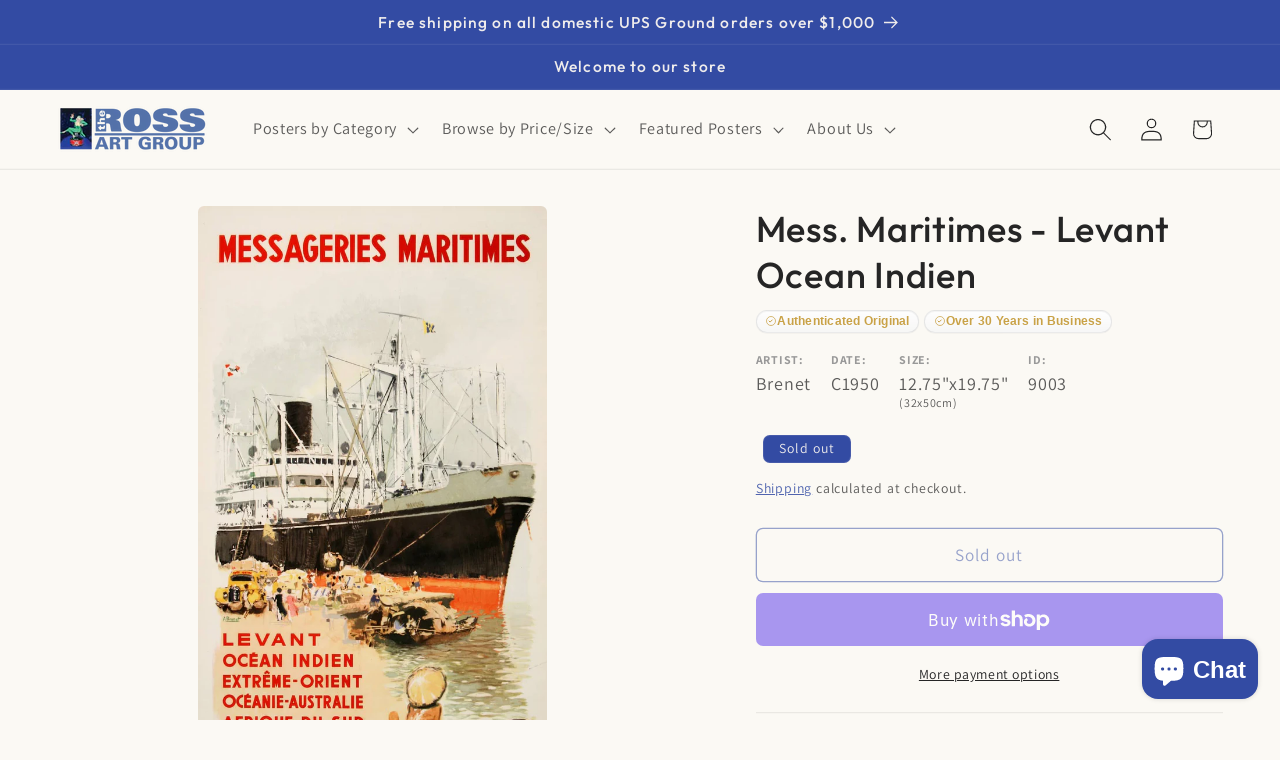

--- FILE ---
content_type: text/css
request_url: https://postergroup.com/cdn/shop/t/32/assets/boost-sd-custom.css?v=1769090584430
body_size: -565
content:
/*# sourceMappingURL=/cdn/shop/t/32/assets/boost-sd-custom.css.map?v=1769090584430 */


--- FILE ---
content_type: text/javascript
request_url: https://postergroup.com/cdn/shop/t/32/assets/boost-sd-custom.js?v=1769090584430
body_size: -574
content:
//# sourceMappingURL=/cdn/shop/t/32/assets/boost-sd-custom.js.map?v=1769090584430
